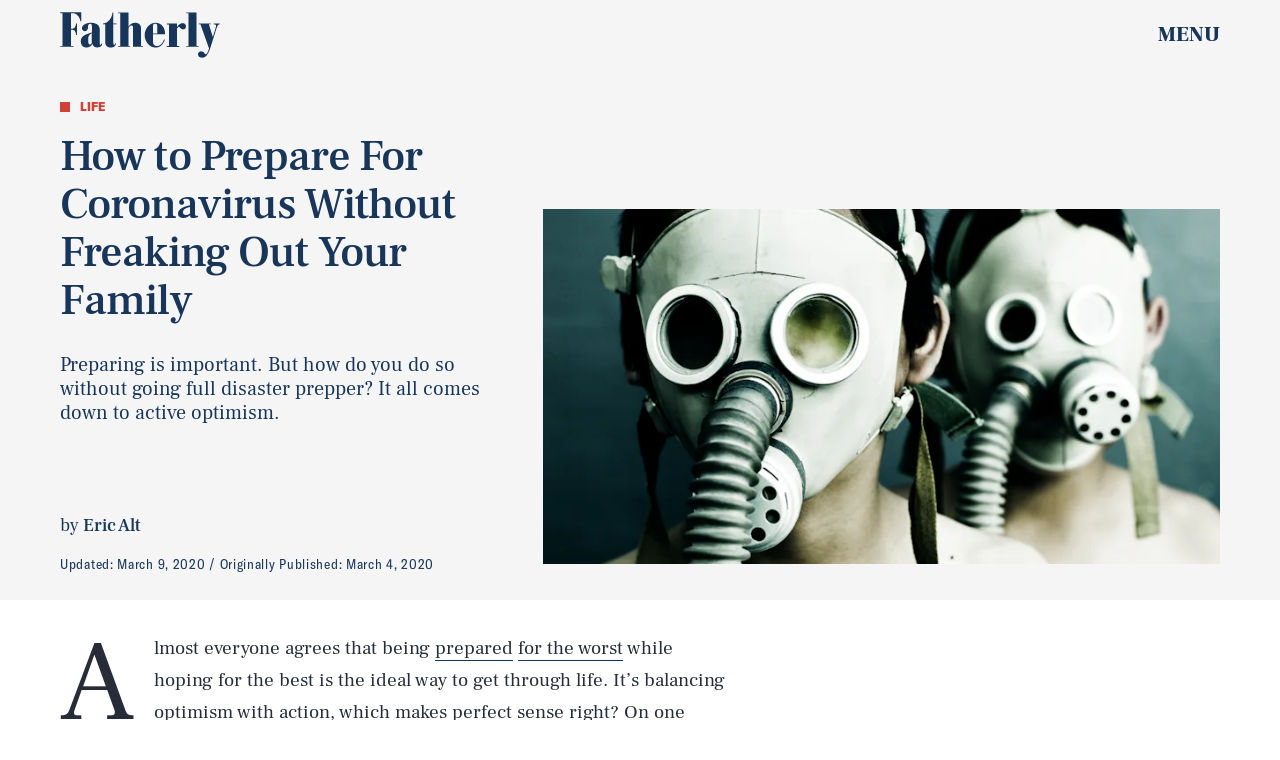

--- FILE ---
content_type: text/html; charset=utf-8
request_url: https://www.google.com/recaptcha/api2/aframe
body_size: 267
content:
<!DOCTYPE HTML><html><head><meta http-equiv="content-type" content="text/html; charset=UTF-8"></head><body><script nonce="efDyNYlS0B0nqz1O9GtByw">/** Anti-fraud and anti-abuse applications only. See google.com/recaptcha */ try{var clients={'sodar':'https://pagead2.googlesyndication.com/pagead/sodar?'};window.addEventListener("message",function(a){try{if(a.source===window.parent){var b=JSON.parse(a.data);var c=clients[b['id']];if(c){var d=document.createElement('img');d.src=c+b['params']+'&rc='+(localStorage.getItem("rc::a")?sessionStorage.getItem("rc::b"):"");window.document.body.appendChild(d);sessionStorage.setItem("rc::e",parseInt(sessionStorage.getItem("rc::e")||0)+1);localStorage.setItem("rc::h",'1768862577120');}}}catch(b){}});window.parent.postMessage("_grecaptcha_ready", "*");}catch(b){}</script></body></html>